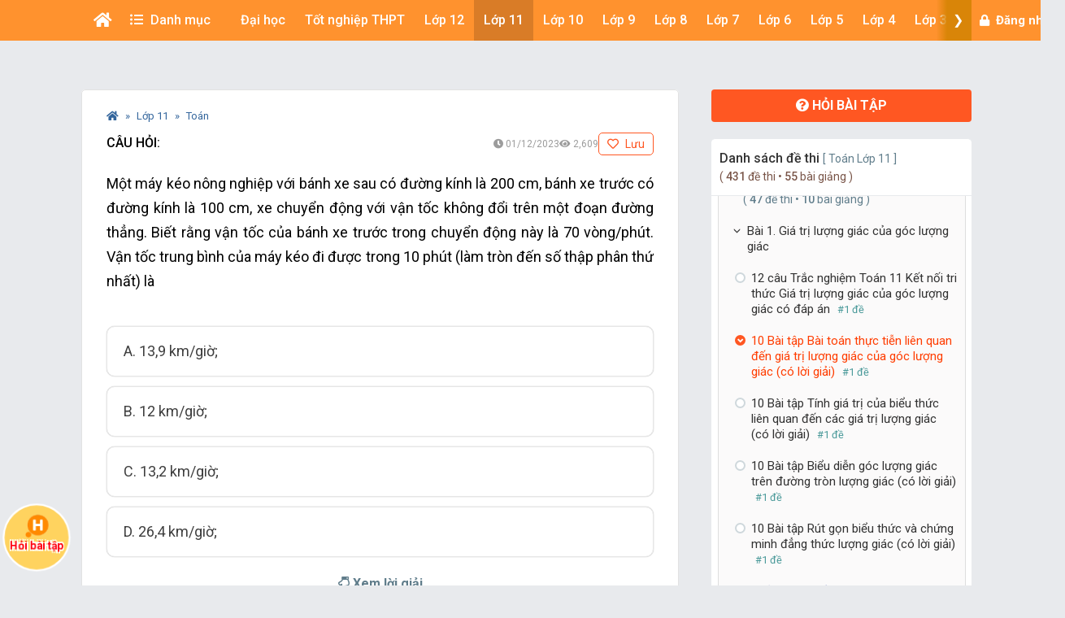

--- FILE ---
content_type: text/html; charset=utf-8
request_url: https://www.google.com/recaptcha/api2/aframe
body_size: 267
content:
<!DOCTYPE HTML><html><head><meta http-equiv="content-type" content="text/html; charset=UTF-8"></head><body><script nonce="oXaYef11xAR9MPM5YAPfkg">/** Anti-fraud and anti-abuse applications only. See google.com/recaptcha */ try{var clients={'sodar':'https://pagead2.googlesyndication.com/pagead/sodar?'};window.addEventListener("message",function(a){try{if(a.source===window.parent){var b=JSON.parse(a.data);var c=clients[b['id']];if(c){var d=document.createElement('img');d.src=c+b['params']+'&rc='+(localStorage.getItem("rc::a")?sessionStorage.getItem("rc::b"):"");window.document.body.appendChild(d);sessionStorage.setItem("rc::e",parseInt(sessionStorage.getItem("rc::e")||0)+1);localStorage.setItem("rc::h",'1769181631214');}}}catch(b){}});window.parent.postMessage("_grecaptcha_ready", "*");}catch(b){}</script></body></html>

--- FILE ---
content_type: image/svg+xml
request_url: https://video.vietjack.com/images/profile_empty.svg
body_size: 282
content:
<svg xmlns="http://www.w3.org/2000/svg" width="40" height="40" fill="none" viewBox="0 0 40 40"><circle cx="20" cy="20" r="20" fill="#e4e6ee"/><path fill="#97a0be" d="M20 20c2.21 0 4-1.79 4-4s-1.79-4-4-4-4 1.79-4 4 1.79 4 4 4m0 2c-2.67 0-8 1.34-8 4v2h16v-2c0-2.66-5.33-4-8-4"/></svg>

--- FILE ---
content_type: application/javascript; charset=utf-8
request_url: https://fundingchoicesmessages.google.com/f/AGSKWxVy6IXa3puY0i0kDu2UMxCpF0vvjXexrMeI_0TGOPmH19qjvk-MXDgnee6W6EZddIKcGJVhVRl7yLX3VALPJYe2yDrc2g_6IKesR_smtCCORK29XlWwcMeUYv6eRlAgJc3nNKilT2KduryqxEj5qTK8yTGDszw7Iamwem4WH5-wi5h0IUt3Cb0wjQ==/_/ads/beacon./adlinks_/bigboxad./adswrappermsni..il/ads/
body_size: -1289
content:
window['1b99c510-caed-42f2-80df-a9090aa4d9d4'] = true;